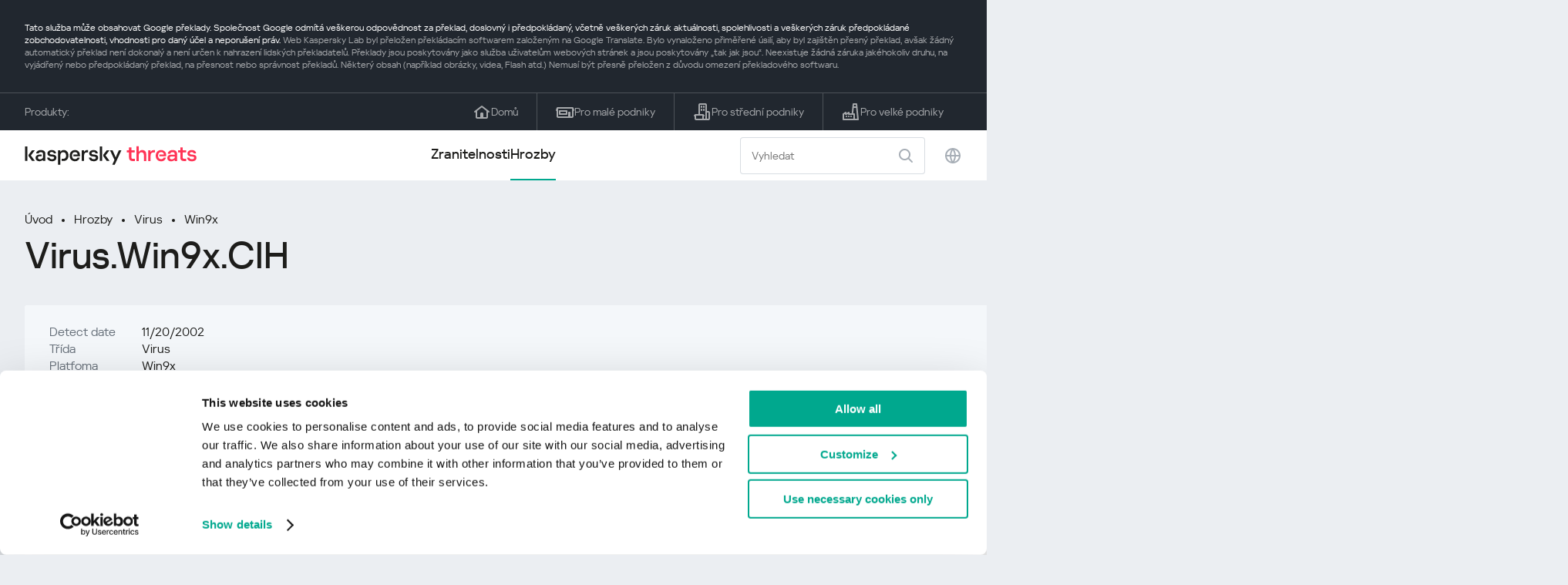

--- FILE ---
content_type: text/html; charset=UTF-8
request_url: https://threats.kaspersky.com/cz/threat/Virus.Win9x.CIH/
body_size: 12660
content:


<!DOCTYPE HTML>
<html lang="cs">
<head>
    <meta charset="UTF-8"/>
    <link rel="icon" type="image/svg+xml" href="https://threats.kaspersky.com/content/themes/kasthreat2/assets/frontend/images/favicon.ico">
    <link rel="stylesheet" crossorigin href="https://threats.kaspersky.com/content/themes/kasthreat2/assets/frontend/css/main.css">
    <link rel="stylesheet" crossorigin href="https://threats.kaspersky.com/content/themes/kasthreat2/assets/frontend/css/custom.css">
    <meta name="viewport" content="width=device-width, initial-scale=1.0"/>

    <title>Kaspersky Threats — CIH</title>

    <script type="module" crossorigin src="https://threats.kaspersky.com/content/themes/kasthreat2/assets/frontend/js/main.js"></script>

    <script type="module" crossorigin src="https://threats.kaspersky.com/content/themes/kasthreat2/assets/frontend/js/jquery-3.7.1.min.js"></script>
    <script type="module" crossorigin src="https://threats.kaspersky.com/content/themes/kasthreat2/assets/frontend/js/custom.js"></script>
    <script language="JavaScript" type="text/javascript" src="//media.kaspersky.com/tracking/omniture/s_code_single_suite.js"></script>
    
    <meta name='robots' content='max-image-preview:large' />
<link rel='stylesheet' id='redux-extendify-styles-css' href='https://threats.kaspersky.com/content/plugins/redux-framework/redux-core/assets/css/extendify-utilities.css' type='text/css' media='all' />
<link rel='stylesheet' id='ktn_style-css' href='https://threats.kaspersky.com/content/plugins/kav-threat-news/assets/css/style.css' type='text/css' media='all' />
<link rel="https://api.w.org/" href="https://threats.kaspersky.com/cz/wp-json/" /><link rel="canonical" href="https://threats.kaspersky.com/cz/threat/Virus.Win9x.CIH/" />
<link rel='shortlink' href='https://threats.kaspersky.com/cz/?p=3648' />
<link rel="alternate" type="application/json+oembed" href="https://threats.kaspersky.com/cz/wp-json/oembed/1.0/embed?url=https%3A%2F%2Fthreats.kaspersky.com%2Fcz%2Fthreat%2FVirus.Win9x.CIH%2F" />
<link rel="alternate" type="text/xml+oembed" href="https://threats.kaspersky.com/cz/wp-json/oembed/1.0/embed?url=https%3A%2F%2Fthreats.kaspersky.com%2Fcz%2Fthreat%2FVirus.Win9x.CIH%2F&#038;format=xml" />
<meta name="generator" content="Redux 4.4.1" />
    <!-- Google Tag Manager -->
    <script>
        (function(w,d,s,l,i){w[l]=w[l]||[];w[l].push({'gtm.start':
            new Date().getTime(),event:'gtm.js'});var f=d.getElementsByTagName(s)[0],
            j=d.createElement(s),dl=l!='dataLayer'?'&l='+l:'';j.async=true;j.src=
            '//www.googletagmanager.com/gtm.js?id='+i+dl;f.parentNode.insertBefore(j,f);
        })(window,document,'script','dataLayer','GTM-5CGZ3HG');
    </script>

<script>(function(w,d,s,l,i){w[l]=w[l]||[];w[l].push({'gtm.start': new Date().getTime(),event:'gtm.js'});var f=d.getElementsByTagName(s)[0], j=d.createElement(s),dl=l!='dataLayer'?'&l='+l:'';j.async=true;j.src= 'https://www.googletagmanager.com/gtm.js?id='+i+dl;f.parentNode.insertBefore(j,f); })(window,document,'script','dataLayer','GTM-WZ7LJ3');</script>
<!-- End Google Tag Manager -->
    <script>

    if (!window.kaspersky) {
        
        window.kaspersky = {};

        kaspersky.businessType = 'b2c';
        kaspersky.isStaging    = 0; 
        kaspersky.pageName     = 'Kaspersky Threats > Threats > Virus > Virus.Win9x.CIH';
        kaspersky.pageType     = 'special project';
        kaspersky.platformName = 'Micro Site';
        kaspersky.siteLocale   = 'cz';
    }

    
    </script>
</head>
<body>

<!-- Google Tag Manager (noscript) -->
<noscript>
        <iframe src="//www.googletagmanager.com/ns.html?id=GTM-5CGZ3HG" height="0" width="0" style="display: none; visibility: hidden;"></iframe>
    </noscript>
<noscript><iframe src="https://www.googletagmanager.com/ns.html?id=GTM-WZ7LJ3" height="0" width="0" style="display:none;visibility:hidden"></iframe></noscript>
<!-- End Google Tag Manager (noscript) -->
<section class="stripe">
    
        <div class="stripe__auto-translate">
        <div class="container">
            Tato služba může obsahovat Google překlady. Společnost Google odmítá veškerou odpovědnost za překlad, doslovný i předpokládaný, včetně veškerých záruk aktuálnosti, spolehlivosti a veškerých záruk předpokládané zobchodovatelnosti, vhodnosti pro daný účel a neporušení práv.
<span>Web Kaspersky Lab byl přeložen překládacím softwarem založeným na Google Translate. Bylo vynaloženo přiměřené úsilí, aby byl zajištěn přesný překlad, avšak žádný automatický překlad není dokonalý a není určen k nahrazení lidských překladatelů. Překlady jsou poskytovány jako služba uživatelům webových stránek a jsou poskytovány „tak jak jsou“. Neexistuje žádná záruka jakéhokoliv druhu, na vyjádřený nebo předpokládaný překlad, na přesnost nebo správnost překladů. Některý obsah (například obrázky, videa, Flash atd.) Nemusí být přesně přeložen z důvodu omezení překladového softwaru.</span>        </div>
    </div>
    
    <div class="container">
        <div class="stripe__inner">
            <div class="stripe__title">Produkty:</div>
            <div class="stripe__list">
                <a href="https://www.kaspersky.cz?icid=cz_threatsheader_acq_ona_smm__onl_b2c_threats_prodmen_sm-team_______290d9190e378cbe6" class="stripe__item">
                    <i class="stripe__item-icon stripe__item-icon_home"></i>
                    <div class="stripe__item-text">Domů</div>
                </a>
                <a href="https://www.kaspersky.cz/small-office-security?icid=cz_threatsheader_acq_ona_smm__onl_b2c_threats_prodmen_sm-team_______290d9190e378cbe6" class="stripe__item">
                    <i class="stripe__item-icon stripe__item-icon_small-business"></i>
                    <div class="stripe__item-text">Pro malé podniky</div>
                </a>
                <a href="https://www.kaspersky.cz/small-to-medium-business-security?icid=cz_threatsheader_acq_ona_smm__onl_b2c_threats_prodmen_sm-team_______290d9190e378cbe6" class="stripe__item">
                    <i class="stripe__item-icon stripe__item-icon_medium-business"></i>
                    <div class="stripe__item-text">Pro střední podniky</div>
                </a>
                <a href="https://www.kaspersky.com/enterprise-security?icid=cz_threatsheader_acq_ona_smm__onl_b2c_threats_prodmen_sm-team_______290d9190e378cbe6" class="stripe__item">
                    <i class="stripe__item-icon stripe__item-icon_enterprize-business"></i>
                    <div class="stripe__item-text">Pro velké podniky</div>
                </a>
            </div>
        </div>
    </div>
</section>

<header class="header">
    <div class="container">
        <div class="header__inner">
            <div class="header__left">
                <a class="header__logo" href="/cz/" title="Home page"></a>
            </div>
            <div class="header__center">
                <div class="header__tabs">
                    <a href="/cz/vulnerability/" class="header__tab ">Zranitelnosti</a>
                    <a href="/cz/threat/" class="header__tab  active">Hrozby</a>
                </div>
            </div>
            <div class="header__right">
                <label class="field field_search">
                    <input id="search" type="text" class="field__input" placeholder="Vyhledat" value="">
                    <i class="field__icon field__icon_search"></i>
                </label>
                <button class="header__globe" data-lang></button>
                <button class="header__search" data-modal-open="search"></button>
                <button class="header__menu" data-modal-open="mobile-menu"></button>

                <div class="header__lang-menu" data-lang-menu>
                    <ul class="header__lang-list">
                        <li class="header__lang-item">
                            <a href="https://threats.kaspersky.com/en/threat/Virus.Win9x.CIH/" class="header__lang-link ">English</a>
                        </li>
                        <li class="header__lang-item">
                            <a href="https://threats.kaspersky.com/ru/threat/Virus.Win9x.CIH/" class="header__lang-link ">Русский</a>
                        </li>
                        <li class="header__lang-item">
                            <a href="https://threats.kaspersky.com/ja/threat/Virus.Win9x.CIH/" class="header__lang-link ">日本語</a>
                        </li>
                        <li class="header__lang-item">
                            <a href="https://threats.kaspersky.com/mx/threat/Virus.Win9x.CIH/" class="header__lang-link ">LatAm</a>
                        </li>
                        <li class="header__lang-item">
                            <a href="https://threats.kaspersky.com/tr/threat/Virus.Win9x.CIH/" class="header__lang-link ">Türk</a>
                        </li>
                        <li class="header__lang-item">
                            <a href="https://threats.kaspersky.com/br/threat/Virus.Win9x.CIH/" class="header__lang-link ">Brasileiro</a>
                        </li>
                        <li class="header__lang-item">
                            <a href="https://threats.kaspersky.com/fr/threat/Virus.Win9x.CIH/" class="header__lang-link ">Français</a>
                        </li>
                        <li class="header__lang-item">
                            <a href="https://threats.kaspersky.com/cz/threat/Virus.Win9x.CIH/" class="header__lang-link  active">Český</a>
                        </li>
                        <li class="header__lang-item">
                            <a href="https://threats.kaspersky.com/de/threat/Virus.Win9x.CIH/" class="header__lang-link ">Deutsch</a>
                        </li>
                    </ul>
                </div>
            </div>
        </div>
    </div>
</header>

                    <div class="page">                <div class="container">                <div class="page__header">            <div class="crumbs">                <div class="crumbs__list">                    <a href="https://threats.kaspersky.com/cz/">Úvod</a>                    <a href="https://threats.kaspersky.com/cz/threat/">Hrozby</a>                                            <a href="https://threats.kaspersky.com/cz/class/virus/">Virus</a>                                        <a href="https://threats.kaspersky.com/cz/platform/win9x/">Win9x</a>                </div>            </div>            <div class="section-header">                <h1 class="title">Virus.Win9x.CIH</h1>            </div>        </div>        <div class="page__inner">            <div class="page__body">                                <div class="content-header desktop">                    <div class="content-header__left">                                                    <div class="content-header__item">                                <div class="content-header__name">Detect date</div>                                <div class="content-header__value">11/20/2002</div>                            </div>                                                                            <div class="content-header__item">                                <div class="content-header__name">Třída</div>                                <div class="content-header__value">Virus</div>                            </div>                                                <div class="content-header__item">                            <div class="content-header__name">Platfoma</div>                            <div class="content-header__value">Win9x</div>                        </div>                    </div>                </div>                                <div class="page__content">                    <div class="content">                                                    <h2>Hlavní třída: <a href="https://threats.kaspersky.com/cz/class/virware/">VirWare</a></h2>                            Viry a červy jsou škodlivé programy, které se samy replikují v počítačích nebo prostřednictvím počítačových sítí, aniž by si uživatel uvědomoval; každá další kopie takových škodlivých programů je také schopna samoregistrace. <br><br> Škodlivé programy, které se šíří prostřednictvím sítí nebo infikují vzdálené počítače, pokud jim to pověřil &quot;vlastník&quot; (např. Backdoors) nebo programy, které vytvářejí více kopií, které nejsou schopné samoregistrace, nejsou součástí podtřídy Viruses and Worms. <br><br> Hlavní charakteristikou používanou k určení, zda je program klasifikován jako samostatné chování v podtřídě Viruses a Worms, je způsob, jakým se program šíří (tj. Jak škodlivý program šíří vlastní kopie prostřednictvím lokálních nebo síťových zdrojů). <br><br> Většina známých červů se šíří jako soubory odeslané jako přílohy e-mailů prostřednictvím odkazu na web nebo zdroj FTP prostřednictvím odkazu odeslaného v ICQ nebo IRC zprávě prostřednictvím P2P sdílení souborů atd. <br><br> Někteří červi se šíří jako síťové pakety; tyto přímo proniknou do paměti počítače a aktivuje se kód červů. <br><br> Worms používají k průniku vzdálených počítačů následující metody: sociální inženýrství (například e-mailová zpráva naznačující, že uživatel otevře připojený soubor), využívající chyby v konfiguraci sítě (například kopírování na plně přístupný disk) a využívání mezery v zabezpečení operačního systému a aplikací. <br><br> Viry lze rozdělit podle metody používané k infikování počítače: <br><br> souborů virů <br> viry zaváděcího sektoru <br> makro viry <br> virů skriptu <br> Každý program v rámci této podtřídy může mít další funkce trojan. <br><br> Je třeba také poznamenat, že mnoho červů používá více než jednu metodu k šíření kopií prostřednictvím sítí. Pravidla pro klasifikaci detekovaných objektů s více funkcemi by měla být použita pro klasifikaci těchto typů červů. <br>                                                                            <h2>Třída: <a href="https://threats.kaspersky.com/cz/class/virus/">Virus</a></h2>                            Viry se replikují na prostředcích místního počítače. <br><br> Na rozdíl od červů, viry nepoužívají síťové služby k šíření nebo pronikání do jiných počítačů. Kopie viru dosáhne vzdálených počítačů pouze v případě, že infikovaný objekt je z nějakého důvodu nesouvisející s virální funkcí aktivován na jiném počítači. Například: <br><br> když infikuje dostupné disky, virus proniká do souboru umístěného na síťovém zdroji <br> virus se zkopíruje na vyměnitelné úložné zařízení nebo infikuje soubor na vyměnitelném zařízení <br> uživatel pošle e-mail s infikovanou přílohou. <br>                                                                            <h2>Platfoma: Win9x</h2>                                <span class="no-description">No platform description</span>                                                <h2>Popis</h2>                        <h2> Technické údaje </h2><p> Jedná se o specifický parazitární virus Windows95 / 98, který infikuje soubory Windows PE (Portable Executable), které mají délku asi 1 kilobytu. Také známý jako Černobyl. Tento virus byl v červnu 1998 nalezen na Taiwanu &quot;v divočině&quot;, který byl propuštěn jeho autorem virem, který tehdy studoval na místní univerzitě. Virus (náhodně?) Byl zveřejněn na místní internetové konferenci, která uvolnila virus z Tchaj-wanu. Během týdne byl virus nalezen v Rakousku, Austrálii, Izraeli, ve Velké Británii a také byl hlášen z několika dalších zemí (Švýcarsko, Švédsko, USA, Rusko, Chile atd.). </p><p> Za zhruba měsíc byly infikované soubory náhodně uvedeny na několik webových serverů v USA (herní distribuční stránky), které způsobily celosvětovou virovou epidemii. Zhruba rok po výskytu virem 26. března 1999 způsobila &quot;časová bomba&quot; virového kódu počítačovou katastrofu, když byla asi polovina milionu počítačů poškozena kvůli virové infekci: všichni ztratili data na pevném disku , a mnoho z nich také zničilo základní desku systému BIOS (poškozené data pevného disku). Tento incident byl významný, protože v tuto chvíli nebyly známy takové globální a hrozné počítačové incidenty. </p><p> Vzhledem k tomu, že den vraždy &quot;bomby&quot; spadá do dne černobylské katastrofy, která šokovala svět 26. dubna 1986, získal virus, známý jako &quot;CIH&quot;, své druhé jméno - &quot;Černobyl&quot;. </p><p> Navzdory tomu virusový autor nespojil svou &quot;bombu&quot; s Černobylem (možná dokonce ani o Černobylu neslyšel). Zdá se, že den bomby byl vybrán z jiného důvodu. První virusová verze (která naštěstí neopustila Tchaj-wan) byla vydána 26. dubna 1998, takže virus 26. dubna 1999 oslavil své &quot;narozeniny&quot;. </p><h4> Jak virus funguje </h4><p> Virus se sám nainstaluje do paměti systému Windows, vyvolá volání přístupu k souborům a infikuje otevřené soubory EXE. V závislosti na datu systému (viz níže) virus spustí svoji spouštěcí rutinu. Virus obsahuje chyby a v některých případech zastavuje počítač při spuštění infikované aplikace. </p><p> Spouštěcí rutina viru funguje s porty Flash BIOS a pokouší se přepsat paměť Flash pomocí &quot;odpadků&quot;. To je možné pouze v případě, že základní deska a čipová sada umožňují zápis do paměti Flash. Obvykle zapisování do paměti Flash může být deaktivováno přepínačem DIP, avšak záleží na návrhu desky. Bohužel existují moderní základní desky, které nemohou být chráněny přepínačem DIP - také někteří z nich nevěnují pozornost na polohu spínače a tato ochrana nemá žádný vliv vůbec. Některé další designérské desky poskytují písemnou ochranu, kterou lze vyřadit nebo vyřadit ze softwaru. </p><p> Rutina spouštění pak přepíše data na všech nainstalovaných pevných discích. Virus využívá přímé volání pro zapisování disků, čímž dosáhne tohoto cíle a obchází standardní ochranu proti viru BIOS při přepisování sektorů MBR a zavádění. </p><p> Existují tři &quot;původní&quot; verze virů, které jsou velmi blízce příbuzné a liší se jen v několika částech jejich kódu. Mají různé délky, texty uvnitř kódu viru a datum spuštění: </p><PRE>Délka textu Datum spuštění nalezeno v divočině1003 CIH 1.2 TTIT 26. dubna ANO1010 CIH 1.3 TTIT 26. dubna NO1019 CIH 1.4 TATUNG 26. dne kteréhokoliv měsíce ANO - mnoho zpráv</PRE><h4> Technické údaje </h4><p> Při napadení souboru virus vyhledává &quot;jeskyně&quot; v těle souboru. Tyto jeskyně jsou výsledkem struktury souboru PE: všechny oddíly souborů jsou zarovnány hodnotou, která je definována v záhlaví souboru PE a mezi koncem předchozí a další části jsou nepoužité bloky dat souborů. Virus hledá tyto jeskyně a zapisuje do nich kód. Virus pak zvyšuje velikost sekcí potřebnými hodnotami. Výsledkem je, že délka souboru se během infekce nezvýší. </p><p> Pokud je jeskyně dostatečně velká, virus ji ukládá do jedné části. V opačném případě rozdělí kód na několik částí a uloží je na konec několika částí. Jako výsledek, virový kód může být nalezen jako sada kusů, ne jako jeden blok v infikovaných souborech. </p><p> Virus také hledá jeskyni v záhlaví PE. Pokud existuje nepoužívaný blok o délce nejméně 184 bajtů, virus zapíše jeho spouštěcí rutinu. Virus pak opraví vstupní adresu v hlavičce PE s hodnotou, která ukazuje na spouštěcí rutinu umístěnou v záhlaví. Jedná se o stejný trik, který byl použit v viru <a href="VirusList.asp?page=0&mode=1&id=3226&key=00001000050000500029">&quot;Win95.Murkry&quot;</a> : adresa vstupních bodů programu není do nějaké části souboru, ale do záhlaví souboru - z dat načíst soubor. Navzdory tomu infikované programy běží bez problémů - systém Windows nevěnuje pozornost takovým &quot;podivným&quot; souborům, načte hlavičku souboru do paměti, pak sekce souborů a pak předá kontrolu nad rutinním spuštěním viru v záhlaví PE. </p><p> Po spuštění rutiny spouštění virů přiděluje blok paměti pomocí volání PageAllocate VMM, zkopíruje se tam, vyhledá další bloky virového kódu a také je zkopíruje do přiděleného bloku paměti. Virus pak zavede systém IFS API a vrátí kontrolu do hostitelského programu. </p><p> Nejzajímavější věc v této části virového kódu je, že virus používá poměrně složité triky, které skočí z Ring3 do Ring0: když virus přeskočí do nově přidělené paměti, pak je jeho kód proveden jako rutina Ring0 a virus je schopen zavěste volání souborového systému (není možné v aplikaci Ring3, kde jsou spuštěny všechny uživatelské aplikace). </p><p> Spouštěč viru IFS API zachycuje pouze jednu funkci - otevření souboru. Když jsou otevřeny soubory PE .EXE, virus je infikuje za předpokladu, že jsou jeskyně dostatečné velikosti. Po infekci virus kontroluje datum souboru a vyvolá rutinu spouštění (viz výše). </p><p> Během běhu spouštěcí rutiny virus využívá přímý přístup k portům Flash BIOS a volání přímého přístupu k diskům VxD (IOS_SendCommand). </p><h4> Jiné známé verze virů </h4><p> Původní autor viru vydal nejen divoký kód viru v zasažených souborech EXE, ale i kód virového zdroje (assembler). Tyto zdrojové kódy byly patched, recompiled, a proto byly nalezeny nové verze virů. Většina těchto verzí je chybná a není schopna replikovat, ale ostatní mohou dělat. Všichni jsou velmi blízko původním virům, ale existuje několik rozdílů. Hlavní rozdíl spočívá v tom, že datum &quot;bomby&quot; se změnilo a nové varianty viru buď vymazávají data a Flash BIOS v jiných dnech, nebo je tato rutina nikdy volána. </p><p> Tam jsou také &quot;originální&quot; verze viru patched tak, že oni mají jiné &quot;bomby&quot; dny. Důvodem je to skutečně humorné: virus kontroluje datum spouštění tím, že porovná aktuální číslo dne a měsíce se dvěma konstantami (dva bajty). Při opravě těchto konstant je možné vybrat jakýkoli den, kdy virus poruší počítače. </p>                        <div class="top-10">                                                    </div>                        <h2>Zobrazit více</h2>                        <p>                            Zjistěte statistiky zranitelností šířících se ve vaší oblasti                            <a href="https://statistics.securelist.com/" target="_blank">statistics.securelist.com</a>                        </p>                        <div class="inaccuracy">                            <i class="inaccuracy__icon"></i>                            <div class="inaccuracy__text">                                Našli jste v popisu této chyby zabezpečení nepřesnost? <span data-modal-open="inaccuracy" href="#">Dej nám vědět!</span>                            </div>                        </div>                    </div>                </div>                        </div>            <aside class="page__aside">                <div class="content-header mobile">                    <div class="content-header__left">                        <div class="content-header__item">                            <div class="content-header__name">Detect date</div>                            <div class="content-header__value">11/20/2002</div>                        </div>                        <div class="content-header__item">                                                            <div class="content-header__name">Třída</div>                                <div class="content-header__value">Virus</div>                                                    </div>                        <div class="content-header__item">                            <div class="content-header__name">Platfoma</div>                            <div class="content-header__value">Win9x</div>                        </div>                    </div>                </div>                <section class="attacking-info desktop">                    <i class="attacking-info__icon"></i>                    <div class="attacking-info__text">Zjistěte statistiky zranitelností šířících se ve vaší oblasti:</div>                    <a href="https://statistics.securelist.com/" target="_blank"><button class="btn">Zkontrolujte můj region</button></a>                </section>            </aside>        </div>    </div>    <link rel='stylesheet' id='whp8750tw-bs4.css-css' href='https://threats.kaspersky.com/content/plugins/wp-security-hardening/modules/inc/assets/css/tw-bs4.css' type='text/css' media='all' />
<link rel='stylesheet' id='whp6453font-awesome.min.css-css' href='https://threats.kaspersky.com/content/plugins/wp-security-hardening/modules/inc/fa/css/font-awesome.min.css' type='text/css' media='all' />
<link rel='stylesheet' id='whp1005front.css-css' href='https://threats.kaspersky.com/content/plugins/wp-security-hardening/modules/css/front.css' type='text/css' media='all' />


    <section class="covers">
        <div class="container">
            <div class="covers__list">
                                    <div class="covers__item covers__item_black">
                        <div
                            class="covers__image covers__image_desktop"
                            style="background-image: url('https://threats.kaspersky.com/content/uploads/sites/9/2024/04/NEXT_688x300.jpeg')"
                        ></div>
                        <div
                            class="covers__image covers__image_mobile"
                            style="background-image: url('https://threats.kaspersky.com/content/uploads/sites/9/2024/04/NEXT_688x300.jpeg')"
                        ></div>
                        <div class="covers__inner">
                            <div class="covers__title">Kaspersky Next</div>
                            <div class="covers__description">Let’s go Next: redefine your business’s cybersecurity                            </div>
                            <a target="_blank" href="https://www.kaspersky.cz/next?icid=cz_KNext_acq_ona_smm__onl_b2b_threats_ban_sm-team___knext____096a538a6c486a64">
                                <div class="btn btn_white">Zjistěte více</div>
                            </a>
                        </div>
                    </div>
                                                    <div class="covers__item covers__item_black">
                        <div
                            class="covers__image covers__image_desktop"
                            style="background-image: url('https://threats.kaspersky.com/content/uploads/sites/9/2024/04/DL_Threats_688x300.jpeg')"
                        ></div>
                        <div
                            class="covers__image covers__image_mobile"
                            style="background-image: url('https://threats.kaspersky.com/content/uploads/sites/9/2024/04/DL_Threats_358x360.jpeg')"
                        ></div>
                        <div class="covers__inner">
                            <div class="covers__title">Kaspersky Premium</div>
                            <div class="covers__description">                            </div>
                            <a target="_blank" href="https://www.kaspersky.cz/premium?icid=cz_threats_acq_ona_smm__onl_b2c_threats_ban____kprem____e3ffd87d849b92d9">
                                <div class="btn btn_white">Zjistěte více</div>
                            </a>
                        </div>
                    </div>
                            </div>
        </div>
    </section>

    <section class="related-articles">
        <div class="container">
            <div class="section-header">
                <div class="title">Related articles</div>
            </div>
            <div class="related-articles__inner">
                
<div class="related-articles__item">
    <div class="related-articles__img" style="background-image: url(https://media.kasperskycontenthub.com/wp-content/uploads/sites/43/2025/12/03143655/SL-Shai-Hulud-2-featured-150x150.jpg)"></div>
    <div class="related-articles__content">
        <div class="related-articles__info">
            <div class="related-articles__date">03 December 2025</div>
            <div class="related-articles__category">Securelist</div>
        </div>
        <div class="related-articles__title">
            <a href="https://securelist.com/shai-hulud-2-0/118214/?utm_source=threats.kaspersky.com&utm_medium=blog&utm_campaign=news_block" target="_blank">Shai Hulud 2.0, now with a wiper flavor</a>
        </div>
    </div>
</div>

<div class="related-articles__item">
    <div class="related-articles__img" style="background-image: url(https://media.kasperskycontenthub.com/wp-content/uploads/sites/43/2025/12/03084840/SL-Q3-vulnerability-report-featured-150x150.jpg)"></div>
    <div class="related-articles__content">
        <div class="related-articles__info">
            <div class="related-articles__date">03 December 2025</div>
            <div class="related-articles__category">Securelist</div>
        </div>
        <div class="related-articles__title">
            <a href="https://securelist.com/vulnerabilities-and-exploits-in-q3-2025/118197/?utm_source=threats.kaspersky.com&utm_medium=blog&utm_campaign=news_block" target="_blank">Exploits and vulnerabilities in Q3 2025</a>
        </div>
    </div>
</div>

<div class="related-articles__item">
    <div class="related-articles__img" style="background-image: url(https://media.kasperskycontenthub.com/wp-content/uploads/sites/43/2025/12/02095721/SL-KSB-stats-featured-150x150.jpg)"></div>
    <div class="related-articles__content">
        <div class="related-articles__info">
            <div class="related-articles__date">02 December 2025</div>
            <div class="related-articles__category">Securelist</div>
        </div>
        <div class="related-articles__title">
            <a href="https://securelist.com/kaspersky-security-bulletin-2025-statistics/118189/?utm_source=threats.kaspersky.com&utm_medium=blog&utm_campaign=news_block" target="_blank">Kaspersky Security Bulletin 2025. Statistics</a>
        </div>
    </div>
</div>

<div class="related-articles__item">
    <div class="related-articles__img" style="background-image: url(https://media.kasperskycontenthub.com/wp-content/uploads/sites/43/2025/11/26075144/SL-Tomiris-Telegram-featured-150x150.jpg)"></div>
    <div class="related-articles__content">
        <div class="related-articles__info">
            <div class="related-articles__date">28 November 2025</div>
            <div class="related-articles__category">Securelist</div>
        </div>
        <div class="related-articles__title">
            <a href="https://securelist.com/tomiris-new-tools/118143/?utm_source=threats.kaspersky.com&utm_medium=blog&utm_campaign=news_block" target="_blank">Tomiris wreaks Havoc: New tools and techniques of the APT group</a>
        </div>
    </div>
</div>

<div class="related-articles__item">
    <div class="related-articles__img" style="background-image: url(https://media.kasperskycontenthub.com/wp-content/uploads/sites/43/2025/11/26072205/SL-NTLM-abuse-Windows-featured-150x150.jpg)"></div>
    <div class="related-articles__content">
        <div class="related-articles__info">
            <div class="related-articles__date">26 November 2025</div>
            <div class="related-articles__category">Securelist</div>
        </div>
        <div class="related-articles__title">
            <a href="https://securelist.com/ntlm-abuse-in-2025/118132/?utm_source=threats.kaspersky.com&utm_medium=blog&utm_campaign=news_block" target="_blank">Old tech, new vulnerabilities: NTLM abuse, ongoing exploitation in 2025</a>
        </div>
    </div>
</div>

<div class="related-articles__item">
    <div class="related-articles__img" style="background-image: url(https://media.kasperskycontenthub.com/wp-content/uploads/sites/43/2025/11/24105035/SL-black-friday-scams-2025-featured-150x150.jpg)"></div>
    <div class="related-articles__content">
        <div class="related-articles__info">
            <div class="related-articles__date">24 November 2025</div>
            <div class="related-articles__category">Securelist</div>
        </div>
        <div class="related-articles__title">
            <a href="https://securelist.com/black-friday-threat-report-2025/118083/?utm_source=threats.kaspersky.com&utm_medium=blog&utm_campaign=news_block" target="_blank">To buy or not to buy: How cybercriminals capitalize on Black Friday</a>
        </div>
    </div>
</div>
                
            </div>
        </div>
    </section>

    <div class="modal-search" data-modal="search">
        <div class="modal-search__overlay"></div>
        <div class="modal-search__inner">
            <label class="field field_page-search">
                <input type="text" class="field__input" placeholder="Search" value="">
                <i class="field__icon field__icon_search"></i>
            </label>
            <button class="modal-search__close" data-modal-close></button>
        </div>
    </div>
</div>

<footer class="footer">
    <div class="container">
        <div class="footer__inner">
            <div class="section-header">
                <div class="title">Produkty</div>
            </div>
            <div class="footer-solutions">
                
                <div class="footer-solutions__item" onclick="window.open('https://www.kaspersky.cz?icid=cz_threatsheader_acq_ona_smm__onl_b2c_threats_prodmen_sm-team_______290d9190e378cbe6')">
                    <div class="footer-solutions__content">
                        <div class="footer-solutions__title">Domů</div>
                        <div class="footer-solutions__description">Pro váš domov</div>
                    </div>
                    <i class="footer-solutions__icon footer-solutions__icon_home"></i>
                </div>

                
                <div class="footer-solutions__item" onclick="window.open('https://www.kaspersky.cz/small-office-security?icid=cz_threatsheader_acq_ona_smm__onl_b2c_threats_prodmen_sm-team_______290d9190e378cbe6')">
                    <div class="footer-solutions__content">
                        <div class="footer-solutions__title">Pro malé podniky</div>
                        <div class="footer-solutions__description">1-50 zaměstnanců</div>
                    </div>
                    <i class="footer-solutions__icon footer-solutions__icon_small-business"></i>
                </div>
                
                <div class="footer-solutions__item" onclick="window.open('https://www.kaspersky.cz/small-to-medium-business-security?icid=cz_threatsheader_acq_ona_smm__onl_b2c_threats_prodmen_sm-team_______290d9190e378cbe6')">
                    <div class="footer-solutions__content">
                        <div class="footer-solutions__title">Pro střední podniky</div>
                        <div class="footer-solutions__description">51-999 zaměstnanců</div>
                    </div>
                    <i class="footer-solutions__icon footer-solutions__icon_medium-business"></i>
                </div>
                
                <div class="footer-solutions__item" onclick="window.open('https://www.kaspersky.com/enterprise-security?icid=cz_threatsheader_acq_ona_smm__onl_b2c_threats_prodmen_sm-team_______290d9190e378cbe6')">
                    <div class="footer-solutions__content">
                        <div class="footer-solutions__title">Pro velké podniky</div>
                        <div class="footer-solutions__description">1000+ zaměstnanců</div>
                    </div>
                    <i class="footer-solutions__icon footer-solutions__icon_enterprize-business"></i>
                </div>
            </div>
            
            <div class="lets-us-know">
                <div class="lets-us-know__content" data-modal-open="found-threat">
                    <i class="lets-us-know__icon"></i>
                    <div class="lets-us-know__text">
                        Našli jste novou hrozbu nebo zranitelnost?                    </div>
                </div>
                <div class="btn" data-modal-open="found-threat">Dej nám vědět!</div>
            </div>
            
            <div class="footer__bottom">
                <div class="footer__copy">©2025 AO&nbsp;Kaspersky&nbsp;Lab</div>
                <nav class="footer__links">
                    <a href="https://www.kaspersky.cz/web-privacy-policy?icid=cz_threats_acq_ona_smm__onl_b2c_threats_footer_sm-team_______c6ecddafe2c2c950" class="footer__link" target="_blank">Ochrana soukromí</a>
                                            <a class="footer__link" href="javascript: void(0);" onclick="javascript: Cookiebot.renew()" xmlns="http://www.w3.org/1999/xhtml">Cookies</a>
                                        <!-- <a href="/#" class="footer__link">Anti-Corruption Policy</a>
                    <a href="/#" class="footer__link">License Agreement B2C</a>
                    <a href="/#" class="footer__link">License Agreement B2B</a> -->
                </nav>
            </div>
        </div>
    </div>
</footer>

<section class="modal" data-modal="inaccuracy">
    <div class="modal__wrap">
        <div class="modal__overlay"></div>
        <div class="modal__inner">
                <form action="/url" data-form class="modal__form">
                    <div class="modal__title">Našli jste v popisu této chyby zabezpečení nepřesnost?</div>
                    <!-- <textarea
                        name="message"
                        cols="30"
                        rows="5"
                        class="modal__textarea"
                        placeholder="Your message"
                    ></textarea>
                    <div class="modal__capture" style="background: #eee; width: 300px; height: 76px">
                        capture
                    </div>
                    <button class="btn">Send message</button> -->
                    <div class="modal__text">
                        Pokud jste našli novou hrozbu nebo zranitelnost, dejte nám prosím vědět e-mailem:                        <br>
                        <a href="mailto:newvirus@kaspersky.com">newvirus@kaspersky.com</a>
                    </div>
                    <button class="btn" data-modal-close>To je jasné</button>
                </form>
            
                <i class="modal__close" data-modal-close></i>
        </div>
    </div>
</section>

<section class="modal" data-modal="found-threat">
    <div class="modal__wrap">
        <div class="modal__overlay"></div>
        <div class="modal__inner">
                <div class="modal__title">Našli jste novou hrozbu nebo zranitelnost?</div>
                <div class="modal__text">
                    Pokud jste našli novou hrozbu nebo zranitelnost, dejte nám prosím vědět e-mailem:                    <br>
                    <a href="mailto:newvirus@kaspersky.com">newvirus@kaspersky.com</a>
                </div>
                <button class="btn btn-close" data-modal-close>To je jasné</button>
            
                <i class="modal__close" data-modal-close></i>
        </div>
    </div>
</section>

<section class="modal" data-modal="mobile-menu">
    <div class="modal__wrap">
        <div class="modal__overlay"></div>
        <div class="modal__inner">
                <nav class="menu">
                    <div class="menu__list">
                        <a href="https://threats.kaspersky.com/cz/vulnerability/" class="menu__item">Zranitelnosti</a>
                        <a href="https://threats.kaspersky.com/cz/vendor/" class="menu__item">Vývojáři</a>
                        <a href="https://threats.kaspersky.com/cz/product/" class="menu__item">Produkty</a>
                        <a href="https://threats.kaspersky.com/cz/threat/" class="menu__item">Hrozby</a>
                    </div>
                </nav>
                
                <button class="lang" data-modal-close="mobile-menu" data-modal-open="mobile-lang">
                    <i class="lang__icon"></i>
                    <span class="lang__text">Eng</span>
                </button>
                
                <div class="modal-bottom">
                    <div class="modal-bottom__title">Produkty</div>
                    <div class="modal-bottom__list">
                        <a href="https://www.kaspersky.cz?icid=cz_threatsheader_acq_ona_smm__onl_b2c_threats_prodmen_sm-team_______290d9190e378cbe6" class="modal-bottom__item">
                            <i class="modal-bottom__item-icon modal-bottom__item-icon_home"></i>
                            <div class="modal-bottom__item-text">Domů</div>
                        </a>
                        <a href="https://www.kaspersky.cz/small-office-security?icid=cz_threatsheader_acq_ona_smm__onl_b2c_threats_prodmen_sm-team_______290d9190e378cbe6" class="modal-bottom__item">
                            <i class="modal-bottom__item-icon modal-bottom__item-icon_small-business"></i>
                            <div class="modal-bottom__item-text">Pro malé podniky</span></div>
                        </a>
                        <a href="https://www.kaspersky.cz/small-to-medium-business-security?icid=cz_threatsheader_acq_ona_smm__onl_b2c_threats_prodmen_sm-team_______290d9190e378cbe6" class="modal-bottom__item">
                            <i class="modal-bottom__item-icon modal-bottom__item-icon_medium-business"></i>
                            <div class="modal-bottom__item-text">Pro střední podniky</div>
                        </a>
                        <a href="https://www.kaspersky.com/enterprise-security?icid=cz_threatsheader_acq_ona_smm__onl_b2c_threats_prodmen_sm-team_______290d9190e378cbe6" class="modal-bottom__item">
                            <i class="modal-bottom__item-icon modal-bottom__item-icon_enterprize-business"></i>
                            <div class="modal-bottom__item-text">Pro velké podniky</div>
                        </a>
                    </div>
                </div>
            
                <i class="modal__close" data-modal-close></i>
        </div>
    </div>
</section>

<section class="modal" data-modal="mobile-lang">
    <div class="modal__wrap">
        <div class="modal__overlay"></div>
        <div class="modal__inner">
                <div class="modal__back" data-modal-close="mobile-lang" data-modal-open="mobile-menu">
                    <i class="modal__back-icon"></i>
                    <div class="modal__back-text">Select language</div>
                </div>
                <nav class="menu">
                    <div class="menu__list">
                        <a href="https://threats.kaspersky.com/en/threat/Virus.Win9x.CIH/" class="menu__item ">English</a>
                            <a href="https://threats.kaspersky.com/ru/threat/Virus.Win9x.CIH/" class="menu__item ">Русский</a>
                            <a href="https://threats.kaspersky.com/ja/threat/Virus.Win9x.CIH/" class="menu__item ">日本語</a>
                            <a href="https://threats.kaspersky.com/mx/threat/Virus.Win9x.CIH/" class="menu__item ">LatAm</a>
                            <a href="https://threats.kaspersky.com/tr/threat/Virus.Win9x.CIH/" class="menu__item ">Türk</a>
                            <a href="https://threats.kaspersky.com/br/threat/Virus.Win9x.CIH/" class="menu__item ">Brasileiro</a>
                            <a href="https://threats.kaspersky.com/fr/threat/Virus.Win9x.CIH/" class="menu__item ">Français</a>
                            <a href="https://threats.kaspersky.com/cz/threat/Virus.Win9x.CIH/" class="menu__item  active">Český</a>
                            <a href="https://threats.kaspersky.com/de/threat/Virus.Win9x.CIH/" class="menu__item ">Deutsch</a>
                    </div>
                </nav>

            
            
        </div>
    </div>
</section>

<section class="modal" data-modal="mobile-filters">
    <div class="modal__wrap">
        <div class="modal__overlay"></div>
        <div class="modal__inner">
                <div class="filters">
                    <!-- <div class="filters__title">Severity level</div>
                    <div class="filters__list">
                        <div class="filters__item">
                            Critical
                            <label class="checkbox ">
                                <input type="checkbox" class="checkbox__input" >
                                <span class="checkbox__box"></span>
                            </label>
                        </div>
                        <div class="filters__item">
                            High
                            <label class="checkbox ">
                                <input type="checkbox" class="checkbox__input" checked>
                                <span class="checkbox__box"></span>
                            </label>
                        </div>
                        <div class="filters__item">
                            Warning
                            <label class="checkbox error">
                                <input type="checkbox" class="checkbox__input" >
                                <span class="checkbox__box"></span>
                            </label>
                        </div>
                    </div> -->
                    <div class="filters__title">Sorting</div>

                    
                    
                        <div class="filters__list">
                                                    <div class="filters__item">
                                Hrozba                                <div class="sort-list">
                                    <button class="sort sort_ask" filter-data='https://threats.kaspersky.com/cz/threat/?s_post_type=threat&orderby=name&order=ASC'></button>
                                    <button class="sort sort_desk" filter-data='https://threats.kaspersky.com/cz/threat/?s_post_type=threat&orderby=name&order=DESC'></button>
                                </div>
                            </div>
                                                </div>

                                    </div>

                <button class="btn btn-confirm">Confirm</button>
                <i class="modal__close"></i>
                <!-- <button class="btn btn-confirm" data-modal-open="filters-save">Confirm</button> -->
                <!--<section class="modal__error">You must select at least one severity level</section>-->
                <!-- <i class="modal__close" data-modal-close></i> -->

        </div>
    </div>
</section>

<div class="filters-save" data-modal="filters-save">
    <div class="filters-save__overlay"></div>
    <div class="filters-save__close" data-modal-close></div>
    <div class="filters-save__inner">
        <div class="filters-save__text">Confirm changes?</div>
        <div class="filters-save__bottom">
            <button class="btn btn-yes">Yes</button>
            <button class="btn btn_grey btn-no">No</button>
        </div>
    </div>
</div>
<div class="toast" data-toast>
    <div class="toast__inner">
        <i class="toast__icon"></i>
        <div class="toast__text">Your message has been sent successfully.</div>
    </div>
</div>

</body>
</html>

